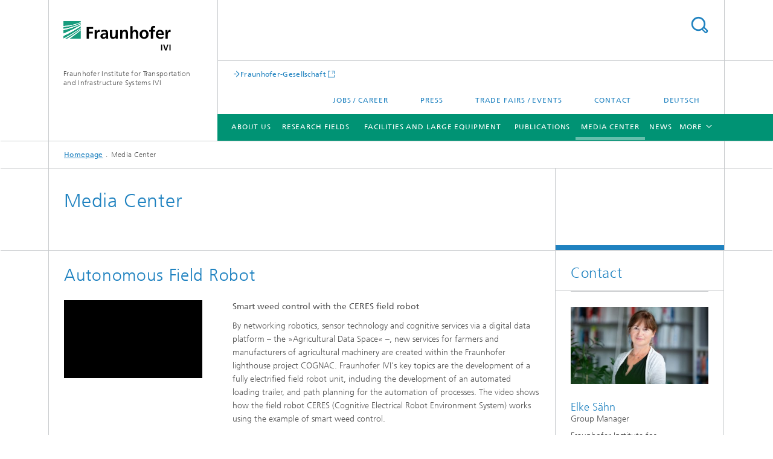

--- FILE ---
content_type: text/html;charset=utf-8
request_url: https://www.ivi.fraunhofer.de/en/media.html
body_size: 8948
content:
<!DOCTYPE html>
<html lang="en" class="">
<head>
    <meta charset="utf-8"/>
    <meta http-equiv="X-UA-Compatible" content="IE=edge"/>
    <meta name="viewport" content="width=device-width, initial-scale=1, user-scalable=yes"/>
    <title>Media Center -  Fraunhofer IVI</title>

    <!-- Avoid annoying toolbar on images in Internet Explorer -->
    <meta http-equiv="imagetoolbar" content="no" />
    <!-- Information for Robots -->
    <meta name="robots" content="noodp,noydir,index,follow" />
    <link rel="alternate" href="https://www.ivi.fraunhofer.de/de/mediathek.html" hreflang="de"/>
    <!-- open graph and twitter share meta data -->
    <meta property="og:title" content="Media Center -  Fraunhofer IVI"/>
    <meta property="og:description" content=""/>
    <meta property="og:url" content="https://www.ivi.fraunhofer.de/en/media.html"/>
    <meta property="og:type" content="website"/>
    <meta property="og:site_name" content="Fraunhofer Institute for Transportation and Infrastructure Systems IVI"/>
        <meta http-equiv="last-modified" content="2023-09-11T07:54:18.113Z" />
	<meta name="pubdate" content="2023-09-11T09:54:18.113+02:00" />
    <meta name="copyright" content="Copyright" />
    <!-- / LEGACY meta tags end -->

    <!--[if !IE]>-->
        <link rel="stylesheet" href="/etc.clientlibs/fraunhofer/ui/website/css/fraunhofer.min.3ed9d7d677cdf827963599044315a9d6.css" type="text/css">
<!--<![endif]-->

    <!--[if gt IE 8]>
    	<![endif]-->

    <!-- HTML5 shim and Respond.js for IE8 support of HTML5 elements and media queries -->
    <!--[if lte IE 8]>
        <link rel="stylesheet" href="/etc.clientlibs/fraunhofer/ui/website/css/lte_ie8.min.css" type="text/css">
<script src="/etc.clientlibs/fraunhofer/ui/website/js/lte_ie8.min.js"></script>
<![endif]-->
    
    <!-- Favorite icon -->
    <link rel="shortcut icon" href="/static/css/fraunhofer/resources/img/favicons/favicon_16x16.ico" type="image/x-icon"/>
	<link rel="apple-touch-icon" sizes="180x180" href="/static/css/fraunhofer/resources/img/favicons/apple-touch-icon_180x180.png">
	<meta name="msapplication-TileColor" content="#ffffff">
	<meta name="msapplication-TileImage" content="/static/css/fraunhofer/resources/img/favicons/mstile-144x144.png">
	<link rel="icon" type="image/png" href="/static/css/fraunhofer/resources/img/favicons/favicon_32x32.png" sizes="32x32">
	<link rel="icon" type="image/png" href="/static/css/fraunhofer/resources/img/favicons/favicon_96x96.png" sizes="96x96">
	<link rel="icon" type="image/svg+xml" href="/static/css/fraunhofer/resources/img/favicons/favicon.svg" sizes="any">
	
    <!-- Platform for Internet Content Selection (PICS) self-rating -->
    <link rel="meta" href="/static/css/fraunhofer/resources/pics.rdf" type="application/rdf+xml" title="PICS labels"/>
    <!-- Open Search -->
    <link rel="search" type="application/opensearchdescription+xml" title="Fraunhofer Institute for Transportation and Infrastructure Systems IVI (en)" href="/en.opensearch.xml"/>
        <meta name="geo.region" content="DE-SN" />
    <meta name="geo.placename" content="Dresden" />
    <meta name="geo.position" content="51.02719956787468;13.735827864502797" />
        <meta name="ICBM" content="51.02719956787468, 13.735827864502797" />
    </head>
<body class="col-3" itemtype="https://schema.org/WebPage" itemscope="itemscope">
    <div class="fhg-wrapper">
        <header>
    <input type="hidden" class="available-languages-servlet-path" data-path="/en/media/jcr:content.languages.json" />
<div class="fhg-header">
    <div class="fhg-grid">
        <div class="row1">
            <div class="fhg-grid-item fhg-grid-3-2-1-1 section-search">
                <section role="search">
                    <form method="get" action="/en/search.html" id="search-form" data-suggest-url="/bin/wcm/enterprisesearch/suggest">
                        <div>
                            <input type="hidden" name="_charset_" value="UTF-8" />
                            <input name="numberResults"
                                value="10" type="hidden" />
                            <input name="page" value="1" type="hidden" />

                            <input name="scope" value="IVI" type="hidden"/>
                            <input name="language" value="en" type="hidden"/>
                            <input id="search-query-default-foo" disabled="disabled" value="Suchbegriff" type="hidden"/>
                            <input name="lang" id="search-query-default-foo-hidden" value="en" type="hidden"/>

                            <input type="text" autocomplete="off" name="queryString"
                                id="mediasearchQuery" class="hasDefault ac_input queryStringContentHeader" maxlength="100"/>

                        </div>
                        <button type="submit">Search</button>
                    </form>
                </section>
            </div>

            <div class="fhg-grid-item fhg-grid-1-1-1-1 section-title">
                <a href="/en.html"><div class="logo-heading">
                    	<img class="logo" alt="" title="" src="/content/dam/ivi/ivi.svg"/>
                        Fraunhofer Institute for Transportation and Infrastructure Systems IVI</div>
                </a></div>
        </div>


        <div class="row2">
            <div class="fhg-grid-item fhg-grid-1-1-1-1 section-about text-site-identifier">
                <a href="/en.html">Fraunhofer Institute for Transportation and Infrastructure Systems IVI</a></div>

            <div class="fhg-grid-item fhg-grid-3-2-1-1 section-nav" id="menu">
                <div class="row2-1">

                    <div class="fhg-grid-item section-mainlink">
                        <a href="http://www.fraunhofer.de" class="fhg-arrowed-link" target="_blank">Fraunhofer-Gesellschaft</a></div>
                    <div class="fhg-grid-item section-menu-plus">
                        <nav>
                            <ul>
                                <li><a href="/en/jobs-career.html">Jobs / Career</a></li>
                                <li><a href="/en/press.html">Press</a></li>
                                <li><a href="/en/trade-fairs-events.html">Trade Fairs / Events</a></li>
                                <li><a href="/en/contact.html">Contact</a></li>
                                <li class="lang"><a href="/de/mediathek.html">Deutsch</a></li>
                                        </ul>
                        </nav>
                    </div>
                </div>

                <div class="nav-fhg" id="nav"><div class="section-menu">
        <nav>
            <ul class="fhg-mainmenu">
            <li class="lvl-1 ">
	                <span><a href="/en/about-us.html">About us</a></span>
                    	</li>
			<li class="lvl-1 ">
	                <span><a href="/en/research-fields.html">Research Fields</a></span>
                    	</li>
			<li class="lvl-1 ">
	                <span><a href="/en/facilities-and-large-equipment.html">Facilities and Large Equipment</a></span>
                    	</li>
			<li class="lvl-1  showInHeader">
	                <span class="navigable"><a href="/en/trade-fairs-events.html">Trade Fairs / Events</a></span>
	                        <div class="submenu">
	                        	<span class="btn close">[X]</span>
	                        	<span class="mainmenu-title follow-link"><a href="/en/trade-fairs-events.html">Trade Fairs / Events</a></span>
	                            <ul>
	                                <li class="lvl-2">
                                            <a href="/en/trade-fairs-events/dresden-colloquia-on-automation-technology-dak.html">Dresden Colloquia on Automation Technology (DAK)</a></li>
	                                </ul>
	                        </div>
	                    </li>
			<li class="lvl-1 ">
	                <span><a href="/en/publications.html">Publications</a></span>
                    	</li>
			<li class="lvl-1 active">
	                <span><a href="/en/media.html">Media Center</a></span>
                    	</li>
			<li class="lvl-1 ">
	                <span><a href="/en/news.html">News</a></span>
                    	</li>
			<li class="lvl-1  showInHeader">
	                <span class="navigable"><a href="/en/jobs-career.html">Jobs / Career</a></span>
	                        <div class="submenu">
	                        	<span class="btn close">[X]</span>
	                        	<span class="mainmenu-title follow-link"><a href="/en/jobs-career.html">Jobs / Career</a></span>
	                            <ul>
	                                <li class="lvl-2">
                                            <a href="/en/jobs-career/options-for-students.html">Options for Students</a></li>
	                                </ul>
	                        </div>
	                    </li>
			<li class="lvl-1  showInHeader">
	                <span><a href="/en/contact.html">Contact</a></span>
                    	</li>
			<li class="more lvl-1" id="morefield"><span class="navigable"><span>More</span></span>
	                <ul></ul>
	            </li>
            </ul>
        </nav>
    </div>
</div>
</div>
        </div>
    </div>
</div>
<div data-emptytext="stage_parsys_hint" class="dummyclass"></div>
<nav class="breadcrumbs text-secondary">

	<div class="drop-down-bar">
		<p>Where am I?</p>
	</div>
	<div class="wrapper">
		<ul>
			<li><a href="/en.html">Homepage</a></li>
					<li>Media Center</li>
					</ul>
	</div>
</nav>
<div class="fhg-section-separator fhg-heading-separator fhg-grid fhg-grid-4-columns ">
    <div class="fhg-grid-item">
        <h1>Media Center</h1>
        </div>
    <div class="fhg-grid-item empty"></div>
    </div>
</header>
<div class="fhg-main fhg-grid fhg-grid-3-columns">
            <div class="contentPar parsys"><div data-emptytext-sectionParsys="section_component_hint" data-emptytext="Drag components here" class="sectionComponent parbase section" data-emptytext-teaserParsys="section_component_marginal_column_parsys_hint"><div class="fhg-grid-section">
    <div class="fhg-grid fhg-grid-3-columns">
        <section>
            <div class="sectionParsys parsys"><div data-emptytext="linklist_add_items" class="fhg-content-article fhg-grid section"><article>
    <div class="fhg-grid-item fhg-grid-3-2-1 fhg-content heading">
                <h2 id="Autonomous-Field-Robot" class="fragment">Autonomous Field Robot</h2>
                    </div>
        <div class="row">
        <div class=" fhg-grid-item fhg-grid-1-2-1">
        <figure class="fhg-content">    
	<div class="video-wrapper ratio16x9">
            <video id="video-380642019f358e8a7dc7d4efca6db6cc"
						class="asset-video js-video-item video-js vjs-default-skin vjs-fluid vjs-big-play-centered"
						data-module="video" 
						data-video-config='{"aspectRatio":"16:9","language":"en","flashEnabled":false,"muted":false}'
						data-video-poster=""
						data-video-preload="auto"
						
						controlsList="nodownload"
						controls="controls">
						<source src="/content/dam/ivi/en/video/CERES-2023-03-30-HD-EN-medium.mp4" type="video/mp4">
						<p class="vjs-no-js">To view this video please enable JavaScript, and consider upgrading to a web browser that supports HTML5 video</p>
					</video>
                </div>
    </figure></div>
<div class=" fhg-grid-item fhg-grid-2-2-1">
        <div class="fhg-content fhg-richtext">
<p><b>Smart weed control with the CERES field robot</b></p> 
<p>By networking robotics, sensor technology and cognitive services via a digital data platform – the »Agricultural Data Space« –, new services for farmers and manufacturers of agricultural machinery are created within the Fraunhofer lighthouse project COGNAC. Fraunhofer IVI's key topics are the development of a fully electrified field robot unit, including the development of an automated loading trailer, and path planning for the automation of processes. The video shows how the field robot CERES (Cognitive Electrical Robot Environment System) works using the example of smart weed control.</p></div>
</div>
</div>
</article>
</div>
<div data-emptytext="linklist_add_items" class="fhg-content-article fhg-grid section"><article>
    <div class="fhg-grid-item fhg-grid-3-2-1 fhg-content heading">
                <h2 id="Towards-Autonomous-Yard-Operation" class="fragment">Towards Autonomous Yard Operation<a id="aeroflex"></a></h2>
                    </div>
        <div class="row">
        <div class=" fhg-grid-item fhg-grid-1-2-1">
        <figure class="fhg-content">    
	<div class="video-wrapper ratio16x9">
            <video id="video-dca567fa8d96f85f37b01a87392aa802"
						class="asset-video js-video-item video-js vjs-default-skin vjs-fluid vjs-big-play-centered"
						data-module="video" 
						data-video-config='{"aspectRatio":"16:9","language":"en","flashEnabled":false,"muted":false}'
						data-video-poster=""
						data-video-preload="auto"
						
						controlsList="nodownload"
						controls="controls">
						<source src="/content/dam/ivi/en/video/AEROFLEX-10-2020-EN-1080p.mp4" type="video/mp4">
						<p class="vjs-no-js">To view this video please enable JavaScript, and consider upgrading to a web browser that supports HTML5 video</p>
					</video>
                </div>
    </figure></div>
<div class=" fhg-grid-item fhg-grid-2-2-1">
        <div class="fhg-content fhg-richtext">
<p><b>The AEROFLEX Smart Power Dolly</b></p> 
<p>Used in an EMS1 vehicle combination including a truck with internal combustion engine, the AEROFLEX Smart Power Dolly, a converter dolly with an electric drivetrain, creates a distributed hybrid drivetrain enabling reduction of fuel consumption and emissions.<br> </p> 
<p>Additionally, the opportunity of manual shunting of the trailer with the Smart Power Dolly constitutes a further step towards autonomous yard operation.</p> 
<ul> 
 <li class=" linklist"><a href="https://aeroflex-project.eu/" target="_blank">Project Website</a></li> 
</ul></div>
</div>
</div>
</article>
</div>
<div data-emptytext="linklist_add_items" class="fhg-content-article fhg-grid section"><article>
    <div class="fhg-grid-item fhg-grid-3-2-1 fhg-content heading">
                <h2 id="Assisted-Driving-with-the-Help-of-Infrastructure-Sensors" class="fragment">Assisted Driving with the Help of Infrastructure Sensors</h2>
                    </div>
        <div class="row">
        <div class=" fhg-grid-item fhg-grid-1-2-1">
        <figure class="fhg-content">    
	<div class="video-wrapper ratio16x9">
            <video id="video-cc6a3cb858bd430e79f450164571ebbc"
						class="asset-video js-video-item video-js vjs-default-skin vjs-fluid vjs-big-play-centered"
						data-module="video" 
						data-video-config='{"aspectRatio":"16:9","language":"en","flashEnabled":false,"muted":false}'
						data-video-poster="/en/media/jcr:content/contentPar/sectioncomponent/sectionParsys/textwithasset_191583/imageComponent/image.img.1col.png/1600688091283/Standbild-en-short.png"
						data-video-preload="auto"
						
						controlsList="nodownload"
						controls="controls">
						<source src="/content/dam/ivi/en/video/Smart-Intersection-short-en-1080-low.mp4" type="video/mp4">
						<p class="vjs-no-js">To view this video please enable JavaScript, and consider upgrading to a web browser that supports HTML5 video</p>
					</video>
                </div>
    </figure></div>
<div class=" fhg-grid-item fhg-grid-2-2-1">
        <div class="fhg-content fhg-richtext">
<p><b>Safe and efficient in complex traffic situations</b></p> 
<p>Cooperation between infrastructure and vehicles is seen as a promising solution increasing the safety of automated driving functions in a complex environment. The Fraunhofer IVI has successfully realized the concept of automated assisted driving with the help of infrastructure sensors and local networking for the first time on a closed test site.</p></div>
</div>
</div>
</article>
</div>
<div data-emptytext="linklist_add_items" class="fhg-content-article fhg-grid section"><article>
    <div class="fhg-grid-item fhg-grid-3-2-1 fhg-content heading">
                <h2 id="AutoTruck" class="fragment">AutoTruck</h2>
                    </div>
        <div class="row">
        <div class=" fhg-grid-item fhg-grid-1-2-1">
        <figure class="fhg-content">    
	<div class="video-wrapper ratio16x9">
            <video id="video-14e719f32506ec62e737fff526f97ab3"
						class="asset-video js-video-item video-js vjs-default-skin vjs-fluid vjs-big-play-centered"
						data-module="video" 
						data-video-config='{"aspectRatio":"16:9","language":"en","flashEnabled":false,"muted":false}'
						data-video-poster="/en/media/jcr:content/contentPar/sectioncomponent/sectionParsys/textwithasset_1948151257/imageComponent/image.img.1col.png/1600669760029/AutoTruck-Vorschaubild-en.png"
						data-video-preload="auto"
						
						controlsList="nodownload"
						controls="controls">
						<source src="/content/dam/ivi/en/video/AutoTruck-2020-en-720p-low.mp4" type="video/mp4">
						<p class="vjs-no-js">To view this video please enable JavaScript, and consider upgrading to a web browser that supports HTML5 video</p>
					</video>
                </div>
    </figure></div>
<div class=" fhg-grid-item fhg-grid-2-2-1">
        <div class="fhg-content fhg-richtext">
<p><b>Autonomous E-Truck for Logistics Centers</b></p> 
<p>The fully automated operation of commercial vehicles in logistics centers and depots can make freight handling more safe and efficient. The project AutoTruck is dealing with these challenges.</p> 
<ul> 
 <li class=" linklist"><a href="/en/research-fields/electromobility/autonomous-systems/autonomous-commercial-vehicles.html">Project Website</a></li> 
</ul></div>
</div>
</div>
</article>
</div>
<div data-emptytext="linklist_add_items" class="fhg-content-article fhg-grid section"><article>
    <div class="fhg-grid-item fhg-grid-3-2-1 fhg-content heading">
                <h2 id="Underbody-Charging-System" class="fragment">Underbody Charging System</h2>
                    </div>
        <div class="row">
        <div class=" fhg-grid-item fhg-grid-1-2-1">
        <figure class="fhg-content">    
	<div class="video-wrapper ratio16x9">
            <video id="video-d2ee4cce86ea8717f66388dcbe07978d"
						class="asset-video js-video-item video-js vjs-default-skin vjs-fluid vjs-big-play-centered"
						data-module="video" 
						data-video-config='{"aspectRatio":"16:9","language":"en","flashEnabled":false,"muted":false}'
						data-video-poster="/en/media/jcr:content/contentPar/sectioncomponent/sectionParsys/textwithasset_1607749971/imageComponent/image.img.1col.jpg/1604914476055/Vorschaubild-Unterbodenladesystem.jpg"
						data-video-preload="auto"
						
						controlsList="nodownload"
						controls="controls">
						<source src="/content/dam/ivi/en/video/Unterbodenladesystem_ENG.mp4" type="video/mp4">
						<p class="vjs-no-js">To view this video please enable JavaScript, and consider upgrading to a web browser that supports HTML5 video</p>
					</video>
                </div>
    </figure></div>
<div class=" fhg-grid-item fhg-grid-2-2-1">
        <div class="fhg-content fhg-richtext">
<p><b>Automated Fast Charging for Public and Private Areas</b></p> 
<p>In order to achieve a high range, large amounts of energy have to be transferred in short periods of time – similar to the standard refueling process.The Fraunhofer IVI has developed a fully&nbsp;automated, reliable and safe charging&nbsp;system for this application scenario that&nbsp;overcomes the performance restrictions of conventional plug-and-cable combinations.</p> 
<ul> 
 <li class=" linklist"><a href="/en/research-fields/electromobility/recharging-technologies/underbody-charging-technology.html" style="font-family: tahoma , arial , helvetica , sans-serif;font-size: 12.0px;">Project Website</a></li> 
</ul></div>
</div>
</div>
</article>
</div>
<div data-emptytext="linklist_add_items" class="fhg-content-article fhg-grid section"><article>
    <div class="fhg-grid-item fhg-grid-3-2-1 fhg-content heading">
                <h2 id="Remote-Battery-Diagnosis-with-IVImon" class="fragment">Remote Battery Diagnosis with IVImon</h2>
                    </div>
        <div class="row">
        <div class=" fhg-grid-item fhg-grid-1-2-1">
        <figure class="fhg-content">    
	<div class="video-wrapper ratio16x9">
            <video id="video-28e435c8b5f3cd4f9b002b04e24b2723"
						class="asset-video js-video-item video-js vjs-default-skin vjs-fluid vjs-big-play-centered"
						data-module="video" 
						data-video-config='{"aspectRatio":"16:9","language":"en","flashEnabled":false,"muted":false}'
						data-video-poster="/en/media/jcr:content/contentPar/sectioncomponent/sectionParsys/textwithasset_1155480022/imageComponent/image.img.1col.jpg/1557260044433/IVImon-Vorschaubild.jpg"
						data-video-preload="auto"
						
						controlsList="nodownload"
						controls="controls">
						<source src="/content/dam/ivi/en/video/IVImon-Batterieferndiagnosesystem_en.mp4" type="video/mp4">
						<p class="vjs-no-js">To view this video please enable JavaScript, and consider upgrading to a web browser that supports HTML5 video</p>
					</video>
                </div>
    </figure></div>
<div class=" fhg-grid-item fhg-grid-2-2-1">
        <div class="fhg-content fhg-richtext">
<p><b>Remote Diagnosis of Energy Storage Units</b></p> 
<p>Operators in the emerging hybrid and electric vehicle market lack the option of assessing the disposability and state of their vehicles, most importantly that of the batteries. The IVI<i>mon</i>&nbsp;system determines relevant state parameters of the battery storage unit and provides them in a user-friendly way.</p> 
<ul> 
 <li class=" linklist"><a href="/en/research-fields/electromobility/remote-battery-diagnosis.html">Project Website</a></li> 
</ul></div>
</div>
</div>
</article>
</div>
<div data-emptytext="linklist_add_items" class="fhg-content-article fhg-grid section"><article>
    <div class="fhg-grid-item fhg-grid-3-2-1 fhg-content heading">
                <h2 id="helyOS-Online-Control-Center" class="fragment">helyOS – Online Control Center</h2>
                    </div>
        <div class="row">
        <div class=" fhg-grid-item fhg-grid-1-2-1">
        <figure class="fhg-content">    
	<div class="video-wrapper ratio16x9">
            <video id="video-11e4aba9b06100f42272e4b859c135f6"
						class="asset-video js-video-item video-js vjs-default-skin vjs-fluid vjs-big-play-centered"
						data-module="video" 
						data-video-config='{"aspectRatio":"16:9","language":"en","flashEnabled":false,"muted":false}'
						data-video-poster="/en/media/jcr:content/contentPar/sectioncomponent/sectionParsys/textwithasset_2030335056/imageComponent/image.img.1col.jpg/1588673674969/Drivelab-Vorschaubild.jpg"
						data-video-preload="auto"
						
						controlsList="nodownload"
						controls="controls">
						<source src="/content/dam/ivi/en/video/HeavyGoods+DriveLab_en_s.mp4" type="video/mp4">
						<p class="vjs-no-js">To view this video please enable JavaScript, and consider upgrading to a web browser that supports HTML5 video</p>
					</video>
                </div>
    </figure></div>
<div class=" fhg-grid-item fhg-grid-2-2-1">
        <div class="fhg-content fhg-richtext">
<p><b>Smart Control of Gated Areas</b></p> 
<p>HelyOS (highly efficient online yard operating system) is a control center for gated areas and is based on up-to-date web technologies. It connects the autonomous vehicles and uses a browser-based user interface.&nbsp;</p> 
<ul> 
 <li class=" linklist"><a href="/en/research-fields/electromobility/autonomous-systems/autonomous-commercial-vehicles.html">Project Website</a></li> 
</ul></div>
</div>
</div>
</article>
</div>
<div data-emptytext="linklist_add_items" class="fhg-content-article fhg-grid section"><article>
    <div class="fhg-grid-item fhg-grid-3-2-1 fhg-content heading">
                <h2 id="autartec-sup-sup" class="fragment">autartec<sup>®</sup> </h2>
                    </div>
        <div class="row">
        <div class=" fhg-grid-item fhg-grid-1-2-1">
        <figure class="fhg-content">    
	<div class="video-wrapper ratio16x9">
            <video id="video-dd8d6a11fdc7cfd199997ab6918a2d37"
						class="asset-video js-video-item video-js vjs-default-skin vjs-fluid vjs-big-play-centered"
						data-module="video" 
						data-video-config='{"aspectRatio":"16:9","language":"en","flashEnabled":false,"muted":false}'
						data-video-poster="/en/media/jcr:content/contentPar/sectioncomponent/sectionParsys/textwithasset_0/imageComponent/image.img.1col.jpg/1581599538452/Autartec-Abschlus-Event-en.jpg"
						data-video-preload="auto"
						
						controlsList="nodownload"
						controls="controls">
						<source src="/content/dam/ivi/en/video/Autartec_AbschlussEvent_15_04_2019_small_web_en.mp4" type="video/mp4">
						<p class="vjs-no-js">To view this video please enable JavaScript, and consider upgrading to a web browser that supports HTML5 video</p>
					</video>
                </div>
    </figure></div>
<div class=" fhg-grid-item fhg-grid-2-2-1">
        <div class="fhg-content fhg-richtext">
<p><b>Autonomous <b>L</b>iving on <b>W</b>ater</b></p> 
<p>The project deals with functional components for buildings and larger settlements with a lergely autonomous supply of electricity, heat and water. Existing technologies are modified and improved so that they can be integrated into the wall structure of buildings. This way, the living space is not encroached upon too much and synergies in terms of building physics are created.</p> 
<ul> 
 <li class=" linklist"><a href="/en/research-fields/energy-systems/self-sufficient-utility-systems/autartec.html">Project Website</a></li> 
</ul></div>
</div>
</div>
</article>
</div>
<div data-emptytext="linklist_add_items" class="fhg-content-article fhg-grid section"><article>
    <div class="fhg-grid-item fhg-grid-3-2-1 fhg-content heading">
                <h2 id="Synchronized-Mobility" class="fragment">Synchronized Mobility</h2>
                    </div>
        <div class="row">
        <div class=" fhg-grid-item fhg-grid-1-2-1">
        <figure class="fhg-content">    
	<div class="video-wrapper ratio16x9">
            <video id="video-a62006105599d222f91b7c98752e8ce9"
						class="asset-video js-video-item video-js vjs-default-skin vjs-fluid vjs-big-play-centered"
						data-module="video" 
						data-video-config='{"aspectRatio":"16:9","language":"en","flashEnabled":false,"muted":false}'
						data-video-poster="/en/media/jcr:content/contentPar/sectioncomponent/sectionParsys/textwithasset_370705190/imageComponent/image.img.1col.png/1510075847142/synchrone-Mobilitaet-posterrahmen-eng.png"
						data-video-preload="auto"
						
						controlsList="nodownload"
						controls="controls">
						<source src="/content/dam/ivi/en/video/Synchrone_Mobilitaet_eng_small.mp4" type="video/mp4">
						<p class="vjs-no-js">To view this video please enable JavaScript, and consider upgrading to a web browser that supports HTML5 video</p>
					</video>
                </div>
    </figure></div>
<div class=" fhg-grid-item fhg-grid-2-2-1">
        <div class="fhg-content fhg-richtext">
<p><b>Optimized Traffic Flows</b></p> 
<p>The intelligent transport systems of the future will use various forms of synchronization in order to increase the traffic density in existing infrastructures and accelerate traffic flows.</p> 
<ul> 
 <li class=" linklist"><a href="/en/research-fields/intelligent-transport-systems/synchronized-mobility.html">Project Website</a></li> 
</ul></div>
</div>
</div>
</article>
</div>
<div data-emptytext="linklist_add_items" class="fhg-content-article fhg-grid section"><article>
    <div class="fhg-grid-item fhg-grid-3-2-1 fhg-content heading">
                <h2 id="AutoTram-sup-sup-ExtraGrand" class="fragment">AutoTram<sup>®</sup>  ExtraGrand</h2>
                    </div>
        <div class="row">
        <div class=" fhg-grid-item fhg-grid-1-2-1">
        <figure class="fhg-content">    
	<div class="video-wrapper ratio16x9">
            <video id="video-2ffe312879b147e081529f6a730b46ff"
						class="asset-video js-video-item video-js vjs-default-skin vjs-fluid vjs-big-play-centered"
						data-module="video" 
						data-video-config='{"aspectRatio":"16:9","language":"en","flashEnabled":false,"muted":false}'
						data-video-poster="/en/media/jcr:content/contentPar/sectioncomponent/sectionParsys/textwithasset_1/imageComponent/image.img.1col.jpg/1510075991718/AutoTram-Extra-Grand-Vorschaubild.jpg"
						data-video-preload="auto"
						
						controlsList="nodownload"
						controls="controls">
						<source src="/content/dam/ivi/en/video/AutoTram_ExtraGrand_eng.mp4" type="video/mp4">
						<p class="vjs-no-js">To view this video please enable JavaScript, and consider upgrading to a web browser that supports HTML5 video</p>
					</video>
                </div>
    </figure></div>
<div class=" fhg-grid-item fhg-grid-2-2-1">
        <div class="fhg-content fhg-richtext">
<p><b>High-Tech In-Between a Bus and a Tram</b></p> 
<p>The AutoTram<sup>®</sup> Extra Grand combines the advantages of trmas with those of buses. It can carry over 250 passengers, can be driven fully electrically, is flexibly operable on diverse routes and costs less than a conventional tram. In addition, it contains a novel joint system and an electronic multi-axle steering system. Because of these features, the AutoTram<sup>®</sup> Extra Grand is especially well-suited for operation in areas with quickly growing transport demand.</p> 
<ul> 
 <li class=" linklist"><a href="/en/research-fields/vehicle-and-propulsion-technologies/propulsion-technologies/autotram-extra-grand.html">Project Website</a></li> 
</ul></div>
</div>
</div>
</article>
</div>
<div data-emptytext="linklist_add_items" class="fhg-content-article fhg-grid section"><article>
    <div class="fhg-grid-item fhg-grid-3-2-1 fhg-content heading">
                <h2 id="EDDA-BUS-Fast-Charging-Electric-Bus" class="fragment">EDDA-BUS: Fast-Charging Electric Bus</h2>
                    </div>
        <div class="row">
        <div class=" fhg-grid-item fhg-grid-1-2-1">
        <figure class="fhg-content">    
	<div class="video-wrapper ratio16x9">
            <video id="video-4c520685e4a406bde7a73093367d91bd"
						class="asset-video js-video-item video-js vjs-default-skin vjs-fluid vjs-big-play-centered"
						data-module="video" 
						data-video-config='{"aspectRatio":"16:9","language":"en","flashEnabled":false,"muted":false}'
						data-video-poster="/en/media/jcr:content/contentPar/sectioncomponent/sectionParsys/textwithasset_2/imageComponent/image.img.1col.jpg/1463471723398/EDDA-Bus-Vorschaubild.jpg"
						data-video-preload="auto"
						
						controlsList="nodownload"
						controls="controls">
						<source src="/content/dam/ivi/en/video/EDDA-Bus_eng.mp4" type="video/mp4">
						<p class="vjs-no-js">To view this video please enable JavaScript, and consider upgrading to a web browser that supports HTML5 video</p>
					</video>
                </div>
    </figure></div>
<div class=" fhg-grid-item fhg-grid-2-2-1">
        <div class="fhg-content fhg-richtext">
<p><b>Fully <b>E</b>lectric <b><b>P</b>ublic <b>T</b>ransport</b></b></p> 
<p>The fast-charging electric bus combines cutting-edge technology to make fully electric driving in regular operation possible. The bus is recharged in a matter of seconds during regular stops using an especially developed contact system. Highly efficient battery technology and control systems round off the overall system.</p> 
<ul> 
 <li class=" linklist"><a href="/en/research-fields/electromobility/recharging-technologies/fast-charging-electric-bus.html">Project Website</a></li> 
</ul></div>
</div>
</div>
</article>
</div>
<div data-emptytext="linklist_add_items" class="fhg-content-article fhg-grid section"><article>
    <div class="fhg-grid-item fhg-grid-3-2-1 fhg-content heading">
                <h2 id="Octocopter-HORUS" class="fragment">Octocopter HORUS</h2>
                    </div>
        <div class="row">
        <div class=" fhg-grid-item fhg-grid-1-2-1">
        <figure class="fhg-content">    
	<div class="video-wrapper ratio16x9">
            <video id="video-2ac58285d376dc22b9c9a62b2c6a342f"
						class="asset-video js-video-item video-js vjs-default-skin vjs-fluid vjs-big-play-centered"
						data-module="video" 
						data-video-config='{"aspectRatio":"16:9","language":"en","flashEnabled":false,"muted":false}'
						data-video-poster="/en/media/jcr:content/contentPar/sectioncomponent/sectionParsys/textwithasset/imageComponent/image.img.1col.jpg/1463145913614/Horus-Vorschaubild.jpg"
						data-video-preload="auto"
						
						controlsList="nodownload"
						controls="controls">
						<source src="/content/dam/ivi/en/video/HORUS_eng.mp4" type="video/mp4">
						<p class="vjs-no-js">To view this video please enable JavaScript, and consider upgrading to a web browser that supports HTML5 video</p>
					</video>
                </div>
    </figure></div>
<div class=" fhg-grid-item fhg-grid-2-2-1">
        <div class="fhg-content fhg-richtext">
<p><b>Flying Sensor Plattform</b></p> 
<p>For the acquisition of measuring data and for taking pictures in areas that are difficult to access, an especially small and maneuverable flying technology carrier is needed that can be equipped with different cameras, sensors and measuring equipment. An autonomus aircraft of this kind can also be a cost-efficient alternative to manned flight campaigns. Based on this motivation, the octocopter HORUS was developed in cooperation with several partners.</p> 
<ul> 
 <li class=" linklist"><a href="/en/research-fields/autonomous-systems/horus-multicopter.html">Project Website</a></li> 
</ul></div>
</div>
</div>
</article>
</div>
<div data-emptytext="linklist_add_items" class="fhg-content-article fhg-grid section"><article>
    <div class="fhg-grid-item fhg-grid-3-2-1 fhg-content heading">
                <h2 id="MobiKat-sup-sup" class="fragment">MobiKat<sup>®</sup></h2>
                    </div>
        <div class="row">
        <div class=" fhg-grid-item fhg-grid-1-2-1">
        <figure class="fhg-content">    
	<div class="video-wrapper ratio16x9">
            <video id="video-341246e7fd3ec4952adb533c65358de8"
						class="asset-video js-video-item video-js vjs-default-skin vjs-fluid vjs-big-play-centered"
						data-module="video" 
						data-video-config='{"aspectRatio":"16:9","language":"en","flashEnabled":false,"muted":false}'
						data-video-poster="/en/media/jcr:content/contentPar/sectioncomponent/sectionParsys/textwithasset_3/imageComponent/image.img.1col.jpg/1616424095689/MobiKat-Vorschaubild.jpg"
						data-video-preload="auto"
						
						controlsList="nodownload"
						controls="controls">
						<source src="/content/dam/ivi/en/video/MobiKat_eng.mp4" type="video/mp4">
						<p class="vjs-no-js">To view this video please enable JavaScript, and consider upgrading to a web browser that supports HTML5 video</p>
					</video>
                </div>
    </figure></div>
<div class=" fhg-grid-item fhg-grid-2-2-1">
        <div class="fhg-content fhg-richtext">
<p><b>Mobile Information, Command <b>a</b>nd Strategy</b></p> 
<p>The MobiKat<sup>®</sup> system supports the prevention and management of major crisis situations as well as everyday hazard prevention. A focus is put on ensuring mobility. The staff, operations managers and relief forces on site will receive valuable decision support for the efficient planning and execution of safety and rescue measures.</p> 
<ul> 
 <li class=" linklist"><a href="/en/research-fields/civil-protection-and-security/planning-and-operation-command/mobikat.html">Project Website</a></li> 
</ul></div>
</div>
</div>
</article>
</div>
<div data-emptytext="linklist_add_items" class="fhg-content-article fhg-grid section"><article>
    <div class="fhg-grid-item fhg-grid-3-2-1 fhg-content heading">
                <h2 id="ELENA-Multi-Axle-Steering-System" class="fragment">ELENA Multi-Axle Steering System</h2>
                    </div>
        <div class="row">
        <div class=" fhg-grid-item fhg-grid-1-2-1">
        <figure class="fhg-content">    
	<div class="video-wrapper ratio16x9">
            <video id="video-9a544a8d072589c6fb5ac5b2dc596c25"
						class="asset-video js-video-item video-js vjs-default-skin vjs-fluid vjs-big-play-centered"
						data-module="video" 
						data-video-config='{"aspectRatio":"16:9","language":"en","flashEnabled":false,"muted":false}'
						data-video-poster="/en/media/jcr:content/contentPar/sectioncomponent/sectionParsys/textwithasset_4/imageComponent/image.img.1col.jpg/1463472198626/ELENA-Vorschau.jpg"
						data-video-preload="auto"
						
						controlsList="nodownload"
						controls="controls">
						<source src="/content/dam/ivi/en/video/ELENA_eng.mp4" type="video/mp4">
						<p class="vjs-no-js">To view this video please enable JavaScript, and consider upgrading to a web browser that supports HTML5 video</p>
					</video>
                </div>
    </figure></div>
<div class=" fhg-grid-item fhg-grid-2-2-1">
        <div class="fhg-content fhg-richtext">
<p><b>High Maneuverability Thanks to Steer-by-<b>W</b>ire Systems</b></p> 
<p>The demand of very long vehicles with high transport capacity is steadily increasing. In order to ensure their maneuverability, these vehicles are often equipped with a multi-axle steering system. Very often, these systems are electronic steer-by-wire systems. Since 2002, the Fraunhofer IVI has been developing steer-by-wire multi-axle steering systems, the most recent cases being very long double articulated buses.</p> 
<ul> 
 <li class=" linklist"><a href="/en/research-fields/vehicle-and-propulsion-technologies/vehicle-control-and-sensor-systems/steering-of-multi-axle-vehicles.html">Project Website</a></li> 
</ul></div>
</div>
</div>
</article>
</div>
</div>
</section>
    </div>
    </div></div>
</div>
</div>
        <div class="fhg-sidebar">
                <aside>
                    <div class="bcardssnav parsysbcardssnav parsys"><div class="business-card blue-ribbon">
    <h3>Contact</h3>
    <div class="card-container" >
        <div class="businesscardinclude"><div class="card"><div class="img img-horizontal">
        <img src="/content/businesscards/ivi_v/elke_saehn_engl/jcr:content/businesscard/image.img.1col.jpg/1753788694517/Saehn-Elke-web.jpg" alt="Elke Sähn"/>
            </div>
    <div class="content">
        <h3>Contact Press / Media</h3>
        <div class="info">
            <h4 class="name">
                Elke Sähn</h4>
            <p class="position">Group Manager </p>
            <p class="address">
                Fraunhofer Institute for Transportation and Infrastructure Systems IVI<br/>Zeunerstraße 38<br/>01069&nbsp;Dresden,&nbsp;Germany</p>
            <p class="phone">
                Phone&nbsp;+49 351 4640-612</p>
            <p class="fax">
                Fax&nbsp;+49 351 4640-803</p>
            <div class="cta-block">
                <ul class="fhg-list arrowed-list">
                    <li class="sendMail"><a href="mailto:elke.saehn@ivi.fraunhofer.de" contact="Elke Sähn">Send email</a></li>
                    <li class="printMail" style="display:none">elke.saehn@ivi.fraunhofer.de</li>
                    </ul>
            </div>
        </div>
    </div>
</div></div>
</div>
</div>
</div>
</aside>
            </div>
        <div class="sep sectionseparator"><script data-scf-json="true" type='application/json' id='/en/media/jcr:content/sep'>{"id":"/en/media/jcr:content/sep","resourceType":"fraunhofer/components/sectionseparator","url":"/en/media/_jcr_content/sep.social.json","friendlyUrl":"/en/media.html"}</script><div class="fhg-section-separator"></div>
</div>
<footer>
    <div class="fhg-footer">
        <h2 class="invisible fragment" id="Navigation-and-Social-Media">Navigation and Social Media</h2>
        <div class="fhg-grid">
            <div class="fhg-social">
    <div class="fhg-grid">
        <div class="fhg-grid-item fhg-grid-3-2-2-1">
		</div>
        <div class="fhg-grid-item fhg-grid-1-1-1-1 secondary-buttons">
            <div class="fhg-grid-item-contents">
                <button class="print">Print</button>
                <!--<button>Download</button>-->
            </div>
        </div>
    </div>
</div><div class="row-quick-links links-list">
        <div class="fhg-grid-item fhg-grid-1-1-1-1 section-h-links">
            </div>
        <div class="fhg-grid-item fhg-grid-3-2-1-1 section-links">
            <ul class="fhg-list arrowed-list">
                </ul>
        </div>
    </div>
<div class="row-social">
                <div class="fhg-grid-item section-follow">
        <h3 class="title">Follow us</h3>
        <ul>
            <li>
                        <a href="https://www.facebook.com/fraunhoferivi" target="_blank" class="button fb" title=""></a>
                    </li>
                <li>
                        <a href="https://www.linkedin.com/company/fraunhofer-institute-for-transportation-and-infrastructure-systems-ivi" target="_blank" class="button in" title=""></a>
                    </li>
                <li>
                        <a href="https://www.xing.com/companies/fraunhoferinstitutf%C3%BCrverkehrs-undinfrastruktursysteme/updates" target="_blank" class="button x" title=""></a>
                    </li>
                <li>
                        <a href="https://www.instagram.com/fraunhofer_ivi/" target="_blank" class="button ig" title="Visit us on Instagram"></a>
                    </li>
                </ul>
    </div>
</div>
            <div class="row-footer-nav">
    <div class="fhg-grid-item fhg-grid-3-2-1-1 section-menu text-secondary">
        <nav>
            <ul>
                <li>
                        <a href="/en/sitemap.html">Sitemap</a></li>
                <li>
                        <a href="/en/contact.html">Contact</a></li>
                <li>
                        <a href="/en/publishing-notes.html">Publishing Notes</a></li>
                <li>
                        <a href="/en/data_protection.html">Data Protection</a></li>
                </ul>
        </nav>
    </div>
    <div class="fhg-grid-item fhg-grid-1-1-1-1 section-copy text-secondary">
    	<span>© 2026 </span>     
    </div>
</div>
</div>
        <div class="print-footer">
            <p><strong>Source: Fraunhofer-Gesellschaft<br>Fraunhofer Institute for Transportation and Infrastructure Systems IVI - Media Center</strong></p>
            <p>Online in Internet; URL: https://www.ivi.fraunhofer.de/en/media.html</p>
            <p>Date: 20.1.2026 19:26</p>
        </div>
    </div>
</footer>
</div>
    <script src="/etc.clientlibs/fraunhofer/ui/website/js/thirdparty/requirejs.min.js"></script>
<script src="/etc.clientlibs/fraunhofer/ui/website/js/fraunhofer.min.js"></script>
<!--[if lte IE 9]>
    <script type="text/javascript">
        require(['input-placeholder']);
    </script>
<![endif]-->
<!-- Tracking Code BEGIN --><script type="text/javascript">(function(d,s){var l=d.createElement(s),e=d.getElementsByTagName(s)[0];
l.async=true;l.type='text/javascript';
l.src='https://c.leadlab.click/79978a0735927980.js';
e.parentNode.insertBefore(l,e);})(document,'script');</script><!-- Tracking Code END --></body>
</html>